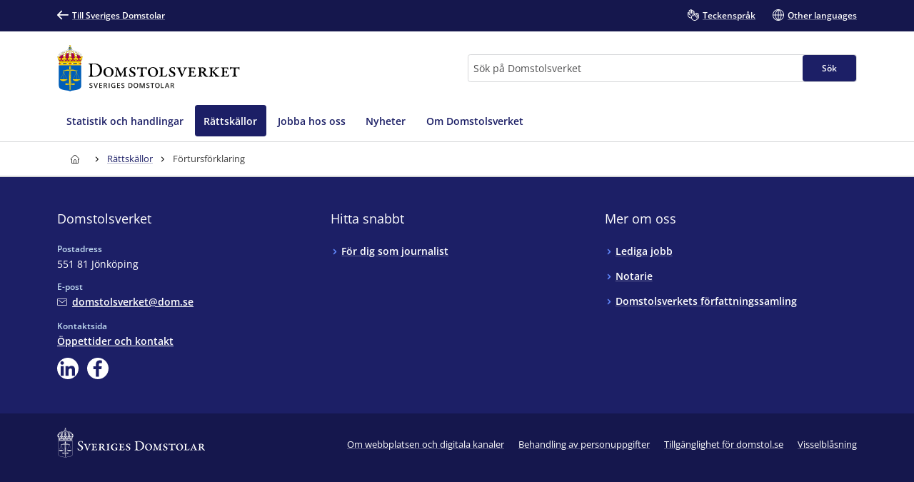

--- FILE ---
content_type: text/html; charset=utf-8
request_url: https://www.domstol.se/domstolsverket/rattskallor/fortursforklaring2/
body_size: 17057
content:


<!DOCTYPE html>
<html lang="sv" prefix="og: http://ogp.me/ns#" data-edit-mode="False" class="is--local">
<head>
    <meta charset="utf-8" />
    <meta http-equiv="X-UA-Compatible" content="IE=edge" />

    <title>F&#xF6;rtursf&#xF6;rklaring - Domstolsverket</title>
        <meta name="description" content="Om en domstol inte handl&#xE4;gger ett m&#xE5;l eller ett &#xE4;rende inom rimlig tid kan den som &#xE4;r part i m&#xE5;let beg&#xE4;ra f&#xF6;rtursf&#xF6;rklaring. Domstolen avg&#xF6;r d&#xE5; om m&#xE5;let ska prioriteras framf&#xF6;r andra m&#xE5;l i domstolen. Listan inneh&#xE5;ller de beslut som enligt domstolarnas bed&#xF6;mning ska ing&#xE5; i sammanst&#xE4;llningen.">

<meta property="og:title" content="F&#xF6;rtursf&#xF6;rklaring" />
<meta property="og:type" content="website" />
<meta property="og:url" content="https://www.domstol.se/domstolsverket/rattskallor/fortursforklaring2/" />
<meta property="og:site_name" content="Domstolsverket" />
<meta property="og:description" content="Om en domstol inte handl&#xE4;gger ett m&#xE5;l eller ett &#xE4;rende inom rimlig tid kan den som &#xE4;r part i m&#xE5;let beg&#xE4;ra f&#xF6;rtursf&#xF6;rklaring. Domstolen avg&#xF6;r d&#xE5; om m&#xE5;let ska prioriteras framf&#xF6;r andra m&#xE5;l i domstolen. Listan inneh&#xE5;ller de beslut som enligt domstolarnas bed&#xF6;mning ska ing&#xE5; i sammanst&#xE4;llningen." /><meta property="og:image" content="/publishedmedia/ef5mnnmar19xve6h62f7/_MGL0617-1.jpg" />    <link rel="apple-touch-icon" sizes="180x180" href="/apple-touch-icon.png">
<link rel="icon" type="image/png" sizes="32x32" href="/favicon-32x32.png">
<link rel="icon" type="image/png" sizes="16x16" href="/favicon-16x16.png">
<link rel="manifest" href="/site.webmanifest">
<link rel="mask-icon" href="/safari-pinned-tab.svg" color="#5bbad5">
<meta name="msapplication-TileColor" content="#1c1f66">
<meta name="msapplication-config" content="/Assets/Images/Favicons/browserconfig.xml">
    <meta name="theme-color" content="#15174d">
    <meta name="viewport" content="width=device-width, initial-scale=1, shrink-to-fit=no">
        <meta name="pageID" content="109022">
<link href="https://www.domstol.se/domstolsverket/rattskallor/fortursforklaring2/" rel="canonical" />    <link rel="stylesheet" href="/Static/main.bundle.css?v=u_EF6C2uJmgvveIMGmDRuYWhN4RMpeFJeJQELeNYoZE" type="text/css" />
<link rel="stylesheet" href="/Static/components.bundle.css?v=JxQxmoL4y7umhy02d4dZ8ZsQ0KLKMYn4vVzOneJt42Y" type="text/css" />

    


     <script>
        var _mtm = window._mtm = window._mtm || [];
        _mtm.push({ 'mtm.startTime': (new Date().getTime()), 'event': 'mtm.Start' });
        var d = document, g = d.createElement('script'), s = d.getElementsByTagName('script')[0];
        g.type = 'text/javascript'; g.async = true; g.src = 'https://analytics.domstol.se/js/container_sugCDlVS.js'; s.parentNode.insertBefore(g, s);
     </script>



    
    

</head>
<body data-wai="3FaO63gTOxB">
    
    
<div id="react_acf98fb8c7db45608752dfff69401429"><link rel="preload" as="image" href="/publishedmedia/2i5byrly8d8ea9uu23e6/Dv_Logo.svg" fetchPriority="high"/><meta property="position" content="0"/><meta property="position" content="1"/><header class="header is-white-bg header--local"><ul><li><a id="skip-link-innehall" class="link navlink-dialog is-white is-primary-bg" href="#Innehåll"><span class="link__label">Innehåll</span></a></li><li><a id="skip-link-navigation" class="link navlink-dialog is-white is-primary-bg" href="#Navigation"><span class="link__label">Navigation</span></a></li><li><a id="skip-link-sokfaltet" class="link navlink-dialog is-white is-primary-bg" href="#Sök"><span class="link__label">Sökfältet</span></a></li></ul><div class="header__desktop"><aside data-testid="TopNav" class="top-nav--local" aria-label="Språkalternativ"><div class="container u-overflow-visible top-nav__container"><div class="top-nav__wrapper top-nav__wrapper--local"><div class="navbar"><a class="link top-nav__link is-white" href="/" data-testid="Link"><span class="link__label"><span class="icon__wrapper link-block__title-icon-toplinkicon is-white-fill rotate-svg" style="height:16px;width:16px" data-testid="Icon" aria-hidden="true"><svg xmlns="http://www.w3.org/2000/svg" fill="currentColor" viewBox="0 0 19 15" width="1em" height="1em"><path d="m15.301 8.715-4.44 4.488c-.423.407-.423 1.06-.025 1.492.41.407 1.062.407 1.46 0l6.396-6.449c.41-.432.41-1.11 0-1.504L12.297.292a1.026 1.026 0 0 0-1.46.026 1.043 1.043 0 0 0 .024 1.48l4.839 4.87H1.014A1.02 1.02 0 0 0 0 7.69c0 .555.459 1.024 1.014 1.024z"></path></svg></span>Till Sveriges Domstolar</span></a></div><ul class="nav"><li class="top-nav__item nav__item" data-testid="OtherLanguages"><a class="link top-nav__link is-white" href="/domstolsverket/teckensprak/" data-testid="Link"><span class="link__label"><span class="icon__wrapper link-block__title-icon-toplinkicon is-white-fill" style="height:16px;width:16px" data-testid="Icon" aria-hidden="true"><svg xmlns="http://www.w3.org/2000/svg" xml:space="preserve" viewBox="0 0 107.7 108" width="1em" height="1em"><path d="M105.1 69.3c-.7-.7-1.5-1.3-2.4-1.7l2.1-2.1c1.7-1.7 2.6-3.9 2.6-6.3s-.9-4.6-2.6-6.3c-.7-.7-1.5-1.3-2.4-1.7 2.7-3.5 2.5-8.5-.7-11.7-1.7-1.7-3.9-2.6-6.3-2.6-1.5 0-3 .4-4.3 1.1q-.6-1.5-1.8-2.7c-3.5-3.5-9.1-3.5-12.6 0l-9.8 9.8q-.6-3.45-3-6.3V23.6c0-4.9-4-8.9-8.9-8.9-1 0-2 .2-2.9.5v-.4c0-4.9-4-8.9-8.9-8.9-1.2 0-2.2.2-3.2.6C39 2.8 35.5 0 31.5 0S24 2.7 23 6.5c-1-.4-2.1-.6-3.2-.6-4.9 0-8.9 4-8.9 8.9v15.3c-2.2-1.5-4.9-2.4-7.8-2.4-1.7 0-3 1.3-3 3v22.1c0 10.8 5.6 20.8 15.1 26.7.8.5 1.7 1 2.6 1.5 4.6 2.3 9.9 3.5 15.5 3.5H35c1.4 5.3 4.2 10.3 8.3 14.3 6.2 6.2 14.4 9.3 22.6 9.3 8.1 0 16.1-3 22.3-9.1l.1-.1.1-.1.1-.1 16.8-16.8c1.7-1.7 2.6-3.9 2.6-6.3s-1.1-4.6-2.8-6.3m-71.9 9.1c-4.6 0-9.1-1-12.8-2.9l-2.1-1.2C10.5 69.5 6 61.6 6 52.7V34.3c2.8 1.2 4.8 4 4.8 7.2v7.9c0 1.7 1.3 3 3 3 4.3 0 7.8 3.5 7.8 7.8 0 1.7 1.3 3 3 3s3-1.3 3-3c0-6.6-4.6-12.1-10.8-13.4v-32c0-1.6 1.3-2.9 2.9-2.9s2.9 1.3 2.9 2.9v23.5c0 1.7 1.3 3 3 3s3-1.3 3-3V8.9c0-1.6 1.3-2.9 2.9-2.9s2.9 1.3 2.9 2.9v29.4c0 1.7 1.3 3 3 3s3-1.3 3-3V14.8c0-1.6 1.3-2.9 2.9-2.9s2.9 1.3 2.9 2.9v23.5c0 1.7 1.3 3 3 3s3-1.3 3-3V23.6c0-1.6 1.3-2.9 2.9-2.9S58 22 58 23.6v15.3L43.1 53.6c-6 6-9.3 14-9.3 22.5 0 .8 0 1.5.1 2.3zm67.6-.8-17 17c-10.1 10-26.4 9.9-36.5-.1-4.9-4.9-7.6-11.4-7.6-18.3s2.7-13.4 7.6-18.3l13-13c1.1 2.8.6 6.1-1.6 8.4l-4.1 4.1-1.5 1.5c-1.2 1.2-1.2 3.1 0 4.2 1.2 1.2 3.1 1.2 4.2 0l5.5-5.5.1-.1 17.8-17.8c1.1-1.1 2.9-1.1 4.1 0 .5.5.8 1.3.8 2 0 .8-.3 1.5-.8 2L67 61.5c-.6.6-.9 1.4-.9 2.1s.3 1.5.9 2.1c1.2 1.2 3.1 1.2 4.2 0l17.9-17.9 4.1-4.1c1.1-1.1 3-1.1 4.1 0 .5.5.8 1.3.8 2 0 .8-.3 1.5-.8 2l-5.1 5.1-16.9 17c-.6.6-.9 1.4-.9 2.1s.3 1.5.9 2.1c1.2 1.2 3.1 1.2 4.2 0l16.9-16.9c1.1-1.1 3-1.1 4.1 0 .5.5.8 1.3.8 2s-.3 1.5-.8 2L83.1 78.7c-1.2 1.2-1.2 3.1 0 4.2 1.2 1.2 3.1 1.2 4.2 0l9.4-9.4c1.1-1.1 3-1.1 4.1 0 .5.5.8 1.3.8 2s-.2 1.5-.8 2.1"></path></svg></span>Teckenspråk</span></a></li><li class="top-nav__item nav__item" data-testid="OtherLanguages"><a class="link top-nav__link is-white" href="/domstolsverket/other-languages/" data-testid="Link" lang="en"><span class="link__label"><span class="icon__wrapper link-block__title-icon-toplinkicon is-white-fill" style="height:16px;width:16px" data-testid="Icon" aria-hidden="true"><svg xmlns="http://www.w3.org/2000/svg" xml:space="preserve" viewBox="0 0 108 108" width="1em" height="1em"><path d="M108 54c0-29.8-24.2-54-54-54S0 24.2 0 54s24.2 54 54 54 54-24.2 54-54m-6.1-3H84.4c-.9-22-12-36.3-20.2-43.9 20.7 4.5 36.4 22.3 37.7 43.9M51 8.8V51H29.6C30.7 28 43.9 14.5 51 8.8M51 57v42.2C43.9 93.5 30.7 80 29.6 57zm6 42.2V57h21.4C77.3 80 64.1 93.5 57 99.2M57 51V8.8C64.1 14.5 77.3 28 78.4 51zM43.8 7.1C35.6 14.7 24.5 29 23.6 51H6.1c1.3-21.6 17-39.4 37.7-43.9M6.1 57h17.5c.9 22 12 36.3 20.2 43.9C23.1 96.4 7.4 78.6 6.1 57m58.1 43.9C72.4 93.3 83.5 79 84.4 57h17.5c-1.3 21.6-17 39.4-37.7 43.9"></path></svg></span>Other languages</span></a></li></ul></div></div></aside><div data-testid="MidNav" class="mid-nav--local"><div class="container u-overflow-visible"><div class="mid-nav__wrapper"><div class="mid-nav__logo-wrapper u-mr-auto"><div class="mid-nav__logo"><a class="logo--local" href="/domstolsverket/" aria-label="Till startsidan för Domstolsverket" data-testid="Logo"><img class="logo__img rs_skip" loading="eager" width="234" height="59" src="/publishedmedia/2i5byrly8d8ea9uu23e6/Dv_Logo.svg" alt="Domstolsverket" fetchPriority="high"/></a></div></div><div class="mid-nav__search-wrapper"><form class="search search--mainSearch" role="search"><label class="u-sr-only" for="Sök">Sök</label><input id="Sök" type="search" class="search__input " placeholder="Sök på Domstolsverket" data-testid="SearchBoxDesktop" value=""/><button class="button search__button button--primary" data-testid="SearchButtonDesktop" type="submit"><span class="button__title">Sök </span></button></form></div></div></div></div><nav data-testid="MainNav" id="Navigation" class="main-nav--local" aria-label="Huvudmeny"><div class="container"><div class="main-nav__wrapper"><div class="main-nav__menu"><ul class="main-nav__list"><li class="main-nav__item"><a class="main-nav__link " href="/domstolsverket/statistik-och-handlingar/"><span>Statistik och handlingar</span></a></li><li class="main-nav__item"><a class="main-nav__link--active is-primary-bg " href="/domstolsverket/rattskallor/"><span>Rättskällor</span></a></li><li class="main-nav__item"><a class="main-nav__link " href="/domstolsverket/jobba-hos-oss/"><span>Jobba hos oss</span></a></li><li class="main-nav__item"><a class="main-nav__link " href="/domstolsverket/nyheter/"><span>Nyheter</span></a></li><li class="main-nav__item"><a class="main-nav__link " href="/domstolsverket/om-domstolsverket/"><span>Om Domstolsverket</span></a></li></ul></div></div></div></nav></div><div class="header__mobile--local"><div class="header__mobile-menu--local"><div id="set-height" style="max-height:none;transition:max-height 0.25s ease-in-out 0s;padding:0px 0px 2px"><div class="mobile-nav " data-testid="MobileNav"><button class="button mobile-nav__button is-white-bg" data-testid="MobileSearchButton" aria-label="Expandera Sök" title="Sök"><span class="button__content"><span class="button__icon u-mr-tiny"><span class="icon__wrapper" style="height:17px;width:17px" data-testid="Icon" aria-hidden="true"><svg xmlns="http://www.w3.org/2000/svg" xml:space="preserve" viewBox="0 0 108 108" width="1em" height="1em"><path d="M104.8 89.2 71.5 55.9C74.4 50.6 76 44.5 76 38 76 17 59 0 38 0S0 17 0 38s17 38 38 38c6.5 0 12.6-1.6 17.9-4.5l33.3 33.3c2.1 2.1 5 3.2 7.8 3.2s5.6-1.1 7.8-3.2c4.3-4.3 4.3-11.3 0-15.6M6 38C6 20.4 20.4 6 38 6s32 14.4 32 32-14.4 32-32 32S6 55.6 6 38m94.5 62.5c-1.9 2-5.1 1.9-7.1 0L61.1 68.2c2.7-2 5-4.4 7.1-7.1l32.4 32.4c.9.9 1.5 2.2 1.5 3.5s-.6 2.6-1.6 3.5"></path></svg></span></span> <span class="button__title--arrow-down">Sök</span></span></button><button class="button mobile-nav__button is-white-bg" data-testid="MobileMenuButton" aria-label="Minimera Meny" title="Meny"><span class="button__content"><span class="button__icon u-mr-tiny"><span class="icon__wrapper" style="height:17px;width:17px" data-testid="Icon" aria-hidden="true"><svg xmlns="http://www.w3.org/2000/svg" xml:space="preserve" viewBox="0 0 108 80" width="1em" height="1em"><path d="M3 6h102c1.7 0 3-1.3 3-3s-1.3-3-3-3H3C1.3 0 0 1.3 0 3s1.3 3 3 3M105 74H3c-1.7 0-3 1.3-3 3s1.3 3 3 3h102c1.7 0 3-1.3 3-3s-1.3-3-3-3M105 37H3c-1.7 0-3 1.3-3 3s1.3 3 3 3h102c1.7 0 3-1.3 3-3s-1.3-3-3-3"></path></svg></span></span> <span class="button__title--arrow-down">Meny</span></span></button></div><div class="main-nav__search main-nav__search--closed is-lightgrey-bg"></div><nav aria-label="Mobilmeny" class="mobile-nav__menu "><a title="Hem" class="main-nav__link " href="/domstolsverket/"><span>Hem</span></a><a class="main-nav__link " href="/domstolsverket/statistik-och-handlingar/"><span>Statistik och handlingar</span></a><a class="main-nav__link--active is-primary-bg " href="/domstolsverket/rattskallor/"><span>Rättskällor</span></a><a class="main-nav__link " href="/domstolsverket/jobba-hos-oss/"><span>Jobba hos oss</span></a><a class="main-nav__link " href="/domstolsverket/nyheter/"><span>Nyheter</span></a><a class="main-nav__link " href="/domstolsverket/om-domstolsverket/"><span>Om Domstolsverket</span></a></nav></div></div></div></header></div><div id="react_7e185bdccd4c441a8b47efafd7015c53"><div class="breadcrumbs breadcrumbs--local"><div class="container"><nav aria-label="Brödsmulor" class="breadcrumbs__nav u-auto-right" data-testid="Breadcrumbs"><ol class="breadcrumbs__list" data-testid="BreadcrumbsList"><li class="breadcrumbs__level" data-testid="BreadcrumbsListItem"><a class="breadcrumbs__link" data-testid="BreadcrumbsHomeLink" aria-label="Till startsidan för Domstolsverket" title="Till startsidan för Domstolsverket" href="/domstolsverket/"><span class="icon__wrapper breadcrumbs__homeicon is-navy-fill" style="height:12px;width:14px" data-testid="Icon" aria-hidden="true"><svg xmlns="http://www.w3.org/2000/svg" xml:space="preserve" viewBox="0 0 108 108" width="1em" height="1em"><path d="M107.1 44 67.8 5.7C64.1 2 59.2 0 54 0S43.9 2 40.2 5.7L.9 44q-.9.9-.9 2.1V56c0 1.7 1.3 3 3 3h7v40.1c0 4.9 4 8.9 8.9 8.9h70.2c4.9 0 8.9-4 8.9-8.9V59h7c1.7 0 3-1.3 3-3v-9.8c0-.9-.3-1.6-.9-2.2M64 102H45V72.2c0-5.4 4.2-9.9 9.3-9.9 2.5 0 5 .9 6.8 2.7s2.8 4.2 2.8 6.8V102zm38-49h-7c-1.7 0-3 1.3-3 3v43.1c0 1.6-1.3 2.9-2.9 2.9H70V71.8c0-4.2-1.6-8.1-4.6-11s-7-4.5-11.1-4.5c-8.5.1-15.3 7.3-15.3 15.9V102H18.9c-1.6 0-2.9-1.3-2.9-2.9V56c0-1.7-1.3-3-3-3H6v-5.6L44.4 10c2.6-2.6 6-4 9.6-4s7 1.4 9.6 4L102 47.4z"></path></svg></span></a><div class="breadcrumbs__caret"><span class="icon__wrapper is-navy-fill" style="height:14px;width:14px" data-testid="Icon" aria-hidden="true"><svg xmlns="http://www.w3.org/2000/svg" width="1em" height="1em" viewBox="0 0 5 16"><path d="M.168 11.045a.55.55 0 0 0 0 .793.546.546 0 0 0 .778 0l3.501-3.454a.55.55 0 0 0 0-.793L.946 4.16c-.209-.224-.561-.208-.778.008a.55.55 0 0 0 0 .794l3.085 3.029z"></path></svg></span></div></li><li class="breadcrumbs__level" data-testid="BreadcrumbsListItem"><a class="breadcrumbs__link is-navy" href="/domstolsverket/rattskallor/" title="Rättskällor"><span>Rättskällor</span></a><div class="breadcrumbs__caret"><span class="icon__wrapper is-navy-fill" style="height:14px;width:14px" data-testid="Icon" aria-hidden="true"><svg xmlns="http://www.w3.org/2000/svg" width="1em" height="1em" viewBox="0 0 5 16"><path d="M.168 11.045a.55.55 0 0 0 0 .793.546.546 0 0 0 .778 0l3.501-3.454a.55.55 0 0 0 0-.793L.946 4.16c-.209-.224-.561-.208-.778.008a.55.55 0 0 0 0 .794l3.085 3.029z"></path></svg></span></div></li><li class="breadcrumbs__level" data-testid="BreadcrumbsListItem"><span class="breadcrumbs__level--current is-navy" data-testid="BreadcrumbsCurrent" aria-current="page" title="Förtursförklaring">Förtursförklaring</span></li></ol></nav></div></div></div>    <main class="theme--Standard">
        <div id="react_a08e7aa7b20f4ef3ab2e1662b9a62b34"><div class="simple-list container--fluid u-overflow-visible" data-testid="SidepanelPage"><article class="container__content--header u-mt-large u-mb-medium" id="article"><div class="page-header" id="Innehåll"><div class="page-header__title-wrapper"><h1 class="page-header__title u-huge " data-testid="Title">Beslut om förtursförklaring i domstol</h1></div><p class="page-header__introduction u-ingress " data-testid="Introduction">Om en domstol inte handlägger ett mål eller ett ärende inom rimlig tid kan den som är part i målet begära förtursförklaring. Domstolen avgör då om målet ska prioriteras framför andra mål i domstolen. Listan innehåller de beslut som enligt domstolarnas bedömning ska ingå i sammanställningen.</p></div></article><div class="container__content u-page-content" id="Innehåll"><div style="position:relative" class="search-page-content u-page-content is-white-bg u-mb-humongous" data-testid="SearchResultContainer"><div class="loader"><div class="loader--primary"></div><span class="loader__text is-primary">Laddar...</span></div></div></div><div class="grid__item u-px-none u-mb-none container__sidebar"><div class="u-mb-none u-pl-none"><div class="sidepanel" data-testid="SidePanel"><section class="sidepanel-section"><div class="sidepanel-section__inner"><form class="search search" role="search"><label class="u-sr-only" for="ScopedSearchBox">Sök</label><input id="ScopedSearchBox" type="search" class="search__input " placeholder="Sök inom &quot;Förtursförklaring&quot;" data-testid="SearchBox" value=""/><button class="button search__button " data-testid="SearchButton" type="submit"><span class="button__title">Sök </span></button></form></div></section><section class="sidepanel-section filter" aria-labelledby=""><div class="sidepanel-section__inner"><h2 class="sidepanel-section__title u-heading--small hide-in-mobile" id="">Filtrering</h2><div data-testid="ExpandableBlock" class="expandable-card expandable-block article__block expandable-block--closed u-my-none expand-on--large"><div class="show-more__title__block" data-testid="HeadingSelector"><button id="button-" type="button" data-testid="ShowMoreButton" class="button--link show-more__head null" aria-controls="content-" aria-expanded="false"><div class="button__content"><div class="show-more__indent"><div class="show-more__icon"><span class="icon__wrapper" style="height:16px;width:16px" data-testid="Icon" aria-hidden="true"><svg xmlns="http://www.w3.org/2000/svg" viewBox="0 0 20 20" width="1em" height="1em"><path d="M17 10a1 1 0 0 1-1 1h-5v5a1 1 0 1 1-2 0v-5H4a1 1 0 1 1 0-2h5V4a1 1 0 1 1 2 0v5h5a1 1 0 0 1 1 1"></path></svg></span></div></div><span class="u-sr-only">Visa mer</span><span class="show-more__title-area">Filtrering</span></div></button></div><div class="expandable-block__wrapper"><div id="content-" data-testid="ExpandableBlockContent" class="expandable-block__inner" aria-hidden="true" aria-labelledby="button-"><div class="expandable-block__content"><div class="filterdropdown" data-testid="FilterDropdown"><div class="dropdown"><div id="ÅrFilter_dropdown" class="dropdown__multi react-dropdown-tree-select"><div class="dropdown"><a class="dropdown-trigger arrow bottom" id="ÅrFilter_dropdown_trigger" role="button" tabindex="0" aria-haspopup="tree" aria-expanded="false" aria-label="År"><ul class="tag-list"><li class="tag-item"><input type="text" class="search" placeholder="År" aria-autocomplete="list" aria-label="År"/></li></ul></a></div></div></div></div></div></div></div></div></div></section></div></div></div></div></div>
    </main>
<div id="react_5c97d251881b477783b9d9762cff74b9"><footer id="footer" class="footer footer--local"><div class="container"><div class="grid u-pt-large u-pb-none"><div class="grid__item-4--medium grid__item-12--small"><div class="expandable-list__title"><h2 class="u-heading--small">Domstolsverket</h2></div><div class="footer-contact"><div class="u-mb-small"><div class="preheading--small"><span class="preheading__title is-white">Postadress</span></div><span>551 81 Jönköping</span></div><div class="u-mb-small"><div class="preheading--small"><span class="preheading__title is-white">E-post</span></div><a class="link person-information__link" href="mailto:domstolsverket@dom.se" aria-label="Mejla Domstolsverket" data-testid="MailLink"><span class="link__label"><span class="icon__wrapper u-inline link__icon u-mr-tiny u-mb-mini" style="height:14px;width:14px" data-testid="Icon" aria-hidden="true"><svg xmlns="http://www.w3.org/2000/svg" xml:space="preserve" viewBox="0 0 108 75" width="1em" height="1em"><path d="M99 0H9C4 0 0 4 0 9v57c0 5 4 9 9 9h90c5 0 9-4 9-9V9c0-5-4-9-9-9m3 66c0 1.7-1.3 3-3 3H9c-1.7 0-3-1.3-3-3V9c0-1.7 1.3-3 3-3h90c1.7 0 3 1.3 3 3z"></path><path d="M87.2 15.6 54 41.2 19.8 15.6c-1.3-1-3.2-.7-4.2.6s-.7 3.2.6 4.2l36 27c.5.4 1.2.6 1.8.6s1.3-.2 1.8-.6l35-27c1.3-1 1.6-2.9.5-4.2-.9-1.3-2.8-1.6-4.1-.6"></path></svg></span>domstolsverket@dom.se</span></a></div><div class="u-mb-small"><div class="preheading--small"><span class="preheading__title is-white">Kontaktsida</span></div><a class="link" href="/domstolsverket/oppettider-och-kontakt/" data-testid="Link"><span class="link__label">Öppettider och kontakt</span></a></div><div class="u-mb-small"><ul><li class="footer__social-icon"><a title="Domstolsverket på Linkedin" href="https://www.linkedin.com/company/domstolsverket" target="_blank" rel="noreferrer" class="social-icon__button" style="fill:#fff" data-testid="SocialIcon"><span class="icon__wrapper" style="height:30px;width:30px" data-testid="Icon" aria-hidden="true"><svg xmlns="http://www.w3.org/2000/svg" xml:space="preserve" viewBox="0 0 128 128" width="1em" height="1em"><path d="M64 0C28.7 0 0 28.7 0 64s28.7 64 64 64 64-28.7 64-64S99.3 0 64 0M39.1 108H20.9V49.7H39V108zM30 41.7c-5.8 0-10.5-4.7-10.5-10.5S24.2 20.7 30 20.7s10.5 4.7 10.5 10.5S35.8 41.7 30 41.7m77 66.3H88.9V79.6c0-6.8-.1-15.5-9.4-15.5-9.4 0-10.9 7.4-10.9 15V108H50.5V49.7h17.4v8h.2c2.4-4.6 8.3-9.4 17.2-9.4 18.4 0 21.8 12.1 21.8 27.8V108z"></path></svg></span></a></li><li class="footer__social-icon"><a title="Domstolsverket på Facebook" href="https://facebook.com/domstolsverket/" target="_blank" rel="noreferrer" class="social-icon__button" style="fill:#fff" data-testid="SocialIcon"><span class="icon__wrapper" style="height:30px;width:30px" data-testid="Icon" aria-hidden="true"><svg xmlns="http://www.w3.org/2000/svg" xml:space="preserve" viewBox="0 0 128 128" width="1em" height="1em"><path d="M64 0C28.7 0 0 28.7 0 64s28.7 64 64 64 64-28.7 64-64S99.3 0 64 0m24.2 31.5h-9.1c-7.2 0-8.6 3.4-8.6 8.4V51h17.2l-2.2 17.4H70.6v44.3h-18V68.3H37.8V51h14.9V38.2c0-14.8 9-22.9 22.3-22.9 6.3 0 11.8.5 13.4.7v15.5z"></path></svg></span></a></li></ul></div></div></div><div class="grid__item-4--medium grid__item-12--small"><div class="expandable-list" data-testid="ExpandableList"><div class="expandable-list__title"><h2 class="is-null u-heading--small">Hitta snabbt</h2></div><div class="expandable-list__section"><ul class="expandable-list__list"><li class="expandable-list__item u-linklist__item"><a class="link is-white expandable-list__link is-null" href="/domstolsverket/om-sveriges-domstolar/for-dig-som-journalist/" data-testid="Link"><span class="link__label">För dig som journalist</span></a></li></ul></div></div></div><div class="grid__item-4--medium grid__item-12--small"><div class="expandable-list" data-testid="ExpandableList"><div class="expandable-list__title"><h2 class="is-null u-heading--small">Mer om oss</h2></div><div class="expandable-list__section"><ul class="expandable-list__list"><li class="expandable-list__item u-linklist__item"><a class="link is-white expandable-list__link is-null" href="/domstolsverket/jobba-hos-oss/lediga-jobb/" data-testid="Link"><span class="link__label">Lediga jobb</span></a></li><li class="expandable-list__item u-linklist__item"><a class="link is-white expandable-list__link is-null" href="/domstolsverket/jobba-hos-oss/notarie/" target="_blank" data-testid="Link"><span class="link__label">Notarie</span></a></li><li class="expandable-list__item u-linklist__item"><a class="link is-white expandable-list__link is-null" href="/domstolsverket/rattskallor/domstolsverketsforfattningssamling/" data-testid="Link"><span class="link__label">Domstolsverkets författningssamling</span></a></li></ul></div></div></div></div></div><div class="u-py-medium subfooter"><div class="container footer-bottom footer-bottom--local"><div class="footer-bottom__logo"><div class="logo" data-testid="Logo"><img class="logo__img rs_skip" loading="lazy" width="337" height="68" src="/assets/images/logos/logo-white.svg" alt="Sveriges Domstolar"/></div></div><ul><li><a class="link is-white" href="/domstolsverket/om-webbplatsen-och-digitala-kanaler/" data-testid="Link"><span class="link__label">Om webbplatsen och digitala kanaler</span></a></li><li><a class="link is-white" href="/domstolsverket/behandling-av-personuppgifter/" data-testid="Link"><span class="link__label">Behandling av personuppgifter</span></a></li><li><a class="link is-white" href="/domstolsverket/om-webbplatsen-och-digitala-kanaler/tillganglighet-for-domstol-se/" data-testid="Link"><span class="link__label">Tillgänglighet för domstol.se</span></a></li><li><a class="link is-white" href="/domstolsverket/visselblasning/" data-testid="Link"><span class="link__label">Visselblåsning</span></a></li></ul></div></div></footer></div>    <div id="react_c54de5fb6a2a4bc997e2b744432aac1d"></div>
    <div id="react_44dcc68e44c94a7e8a236e9f7915168b"></div>
    
<script>window.pageSettings = {"siteLanguage":"sv","theme":"standard","isLocal":true,"pageLanguage":"sv","sentry":null};</script>
<script>var resources = { sv : {
  "translation": {
    "common": {
      "klickaForAttForstoraBild": "Klicka för att förstora bild",
      "huvudmeny": "Huvudmeny",
      "mobilMeny": "Mobilmeny",
      "navigation": "Navigation",
      "toppMeny": "Toppmeny",
      "lankTillStartsida": "Till startsidan",
      "sprakAlternativ": "Språkalternativ",
      "verktygsMeny": "Verktygsmeny",
      "meny": "Meny",
      "tillToppen": "Till toppen",
      "brodsmulor": "Brödsmulor",
      "kontakt": "Kontakt",
      "stang": "Stäng",
      "ansokan": "Ansökan",
      "faq": "Frågor och svar",
      "amnen": "Ämnen",
      "och": "och",
      "merInformation": "Mer information",
      "taBort": "Ta bort",
      "lankTillMyndighetStartsida": "Till startsidan för {{domstol}}",
      "logotyp": "logotyp",
      "information": "Information",
      "laddar": "Laddar...",
      "vid": "vid",
      "valj": "Välj...",
      "innehall": "Innehåll",
      "med": "med",
      "hem": "Hem",
      "okantFelUppstod": "",
      "ingenValTillgangliga": "Inga val tillgängliga",
      "tillSverigesDomstolar": "Till Sveriges Domstolar"
    },
    "search": {
      "sokfaltet": "Sökfältet",
      "valjAdress": "Välj adress...",
      "visarXavY": "Visar {{x}} av totalt {{y}}",
      "sokInom": "Sök inom",
      "rensaSokstrang": "Rensa söksträng",
      "rensaFiltrering": "Rensa filtrering",
      "filtrering": "filtrering",
      "visaMindre": "Visa mindre",
      "resultatFiltreringJob_plural": "Resultat av filtrering visar {{x}} lediga jobb av totalt {{y}}",
      "allaResultat": "Alla resultat",
      "sokning": "sökning",
      "valjSortering": "Välj sorteringsordning...",
      "bestBet": "Rekommenderad länk",
      "datum": "Datum",
      "storkundsPostnummerRubrik": "Ingen träff för det angivna postnumret",
      "visaSok": "visa sökfältet",
      "till": "Till",
      "datumTill": "Datum till",
      "postnrsokning": "postnummersökning",
      "sokPaDomstol": "Sök på {{searchOnPage}}",
      "sokPaGavTraff": "Din {{sokTyp}} på {{sokString}} gav {{x}} träff.",
      "resultatFiltreringJob": "Resultat av filtrering visar {{x}} ledigt jobb av totalt {{y}}",
      "garEjAttVisa": "Just nu går detta inte att visa, försök igen senare.",
      "postnrGavIngenTraff": "Inga träffar för postnumret {{postnr}} kunde hittas.",
      "valjDomstol": "Välj domstol...",
      "sokGavTraff": "Din sökning gav {{x}} träff.",
      "datumFran": "Datum från",
      "visaMer": "Visa mer",
      "resultatAv": "Resultat av ",
      "fran": "Från",
      "visarXavYmedZ": "Visar {{x}} av {{y}} {{z}}",
      "sokningGavTraff_plural": "Din sökning gav {{x}} träffar.",
      "rensaSokstrangen": "Rensa söksträngen",
      "sokGavIngenTraff": "Din {{sokTyp}} gav tyvärr ingen träff.",
      "allaX": "Visa {{x}} {{y}}",
      "storkundsPostnummerBrodtext": "<p>Postnumret du sökte på är ett storkundspostnummer och kan därför inte användas för att hitta rätt domstol.\r\nStorkundspostnummer är inte kopplade till en geografisk plats, utan till en specifik mottagare, till exempel ett företag, en myndighet eller en organisation som får stora mängder post.</p>\r\n<a class=\"link\" href=\"/funktioner/storkundspostnummer/\">Läs mer om storkundspostnummer</a>",
      "sok": "Sök",
      "sokPaGavTraff_plural": "Din {{sokTyp}} på {{sokString}} gav {{x}} träffar.",
      "valjAdressHjalp": "För att kunna svara på vilken domstol postnumret tillhör, var vänlig välj adress i listan."
    },
    "mail": {
      "felSpecialTeckenStodsEj": "Specialtecken som åäö (UTF8) stödjs inte av vårat e-postsystem. Prova igen med en annan e-post.",
      "felAvsandareMottagareGodtasInte": "Godtog inte angiven e-post. Prova igen med en annan e-post.",
      "felAvsandareMottagareHittadesInte": "Kunde inte skicka från/till angiven e-post. Verifiera att du har angivit rätt e-post."
    },
    "ordinances": {
      "validAnnulled": "Gällande/Upphävd",
      "aboutOrdinance": "Om författningen",
      "ordinance": "Grundförfattning",
      "errorMessage": "Otillåtet antal grundförfattningar eller allmänna råd",
      "ordinanceCollection": "Domstolsverkets författningssamling",
      "annulledBy": "Upphävd genom",
      "valid": "Gällande",
      "authority": "Myndighet",
      "generalAdvice": "Allmänna råd",
      "subject": "Ämne",
      "consolidatedOrdinance": "Konsoliderad version",
      "keywords": "Nyckelord",
      "and": " samt ",
      "authorization": "Bemyndigande",
      "validFrom": "Träder i kraft: ",
      "publisher": "Ansvarig utgivare",
      "substitutedBy": "Ersatt av",
      "annulled": "Upphävd",
      "amendment": "Ändringsföreskrifter"
    },
    "blocks": {
      "kontaktViaSakerEpost": "Kontakta oss via säker e-post",
      "forstora": "Förstora",
      "ar": "År",
      "minimera": "Minimera",
      "ordning": "Ordning",
      "merInformation": "Öppettider och kontakt",
      "skickaHandlingar": "Skicka handlingar digitalt",
      "lamnaInHandlingar": "Skicka handlingar utan signering",
      "visaIFullskarm": "Visa bild i fullskärm",
      "faktaruta": "Fakta",
      "bifogadeFiler": "Bifogade filer",
      "expandera": "Expandera",
      "hittaSnabbt": "Hitta snabbt",
      "hittaSnabbtHjalp": "Samling av länkar för snabbnavigering på domstol.se",
      "filtrering": "Filtrering",
      "tillbakaTillListan": "Tillbaka till listan"
    },
    "cookies": {
      "cookieInfoPolicy": "Databehandlingspolicy",
      "cookieInfoReason": "Ändamål",
      "videoCookieInfoText": "YouTube samlar in personlig information och spårar ditt tittarbeteende. Vi laddar bara in videon om du tillåter det.",
      "videoCookieAcceptBtnText": "Tillåt innehåll från YouTube",
      "cookieInfoResponsible": "Databehandlingsansvarig",
      "allCookiesBtnText": "Acceptera alla cookies",
      "cookieInfoExpires": "Upphör",
      "neccessaryCookiesBtnText": "Acceptera nödvändiga cookies",
      "cookieInfoIssuer": "Utfärdare",
      "cookieInfoName": "Namn"
    },
    "jobs": {
      "allaLedigaAnstallningar": "Alla lediga jobb",
      "ort": "Ort",
      "allaLedigaPraktikplatser": "Alla lediga praktikplatser",
      "annonsenKundeInteVisasBeskrivning": "Testa att ladda om sidan. Alternativt kan du gå tillbaka till lediga jobb.",
      "annonsenKundeInteVisasTitel": "Annonsen kunde inte visas",
      "anstallningsform": "Anställningsform",
      "ledigaAnstallningar": "Lediga jobb",
      "allaLedigaJobb": "Alla lediga jobb",
      "yrke": "Yrke"
    },
    "address": {
      "presskontaktTelefon": "Presskontakt telefon",
      "telefon": "Telefon",
      "epost": "E-post",
      "webbplats": "Webbplats",
      "vilkenDomstolTillhorJag": "Vilken domstol tillhör jag?",
      "postnummer": "postnummer",
      "besoksadress": "Besöksadress",
      "ring": "Ring",
      "presskontaktEpost": "Presskontakt E-post",
      "postadress": "Postadress",
      "sokPaPostnummer": "Sök på postnummer",
      "mejla": "Mejla"
    },
    "interruption": {
      "atgardat": "Åtgärdat",
      "berordDomstol_plural": "Berörda domstolar",
      "berordDomstol": "Berörd domstol",
      "atgrdat": "Åtgärdat",
      "rapportor": "Rapportör",
      "ingaAvbrott": "Just nu finns det inga avbrott."
    },
    "news": {
      "bestallDomViaMailLabel": "Beställ avgörandet via e-postadressen",
      "nyhetstyp": "Nyhetstyp",
      "bestallDomTitle": "Beställ avgörande",
      "nyheter": "Nyheter",
      "publiceradAv": "Publicerad {{date}} av ",
      "bestallDomViaTelefonLabel": "Beställ avgörandet via telefon",
      "allaNyheter": "Alla nyheter",
      "dombestallningLankTitlePrefix": "Beställning av avgörande: "
    },
    "decision": {
      "avgoranden": "avgöranden",
      "lagrum": "Lagrum",
      "malnummer": "Målnummer",
      "rattsfall": "Rättsfall",
      "relateradeNyheter": "Relaterade nyheter",
      "alla": "Alla",
      "omAvgorandet": "Om avgörandet",
      "och": "och",
      "sokord": "Sökord",
      "maltyp": "Måltyp",
      "benamning": "Benämning",
      "beslutsdatum": "Beslutsdatum"
    },
    "statusCodeInfo": {
      "content401": "Tyvärr saknar du åtkomst till sidan/funktionen.",
      "content400": "Tyvärr var det en ogiltig begäran. Din begäran kunde inte förstås av servern.",
      "title403": "Oj! Tyvärr har du inte tillåtelse att komma åt sidan/funktionen.",
      "contentCatchAll": "Ett okänt fel uppstod vid laddning av sida.",
      "title400": "Oj! Tyvärr din begäran kunde inte förstås av servern.",
      "content403": "Tyvärr saknar du behörighet till sidan/funktionen.",
      "title401": "Oj! Tyvärr har du inte åtkomst till sidan/funktionen.",
      "titleCatchAll": "Oj! Något gick tyvärr fel.",
      "goBackToPreviousPage": "Gå tillbaka till sidan du kom från genom att klicka på webbläsarens tillbaka-knapp.",
      "tryAgainAndContactUsRecurringErrors": "Testa gärna igen och hör gärna av er till oss vid återkommande fel."
    },
    "dynamicContent": {
      "allaXTyp": "Alla {{totalCount}} {{type}}",
      "allaTyp": "Alla {{type}}",
      "visarXavY": "Visar {{count}} av {{totalCount}} {{type}}"
    },
    "virusCheck": {
      "error": "Något gick fel vid uppladdningen.",
      "viruskontroll": "Filerna genomsöks efter skadlig kod. Det kan ta upp till flera minuter.",
      "passwordProtected": "Filer får inte vara lösenordsskyddade.",
      "statusOk": "Fil godkänd.",
      "statusNotOk": "Fil ej godkänd.",
      "statusChecking": "Kontrollerar fil...",
      "viruskontrollKlar": "Genomsökning efter skadlig kod klar."
    },
    "aI": {
      "heading": "Andra besöker även",
      "disclaimer": "Länkarna ovan genereras automatiskt med AI och är inte manuellt granskade. Vi strävar efter relevans, men felaktiga eller oväntade förslag kan förekomma."
    },
    "social": {
      "socialmedialank": "{{owner}} på {{network}}"
    },
    "pages": {
      "publicerad": "Publicerad",
      "hittaPaSidan": "Hitta på sidan",
      "uppdaterad": "Uppdaterad",
      "sidanFinnsPaSprak": "Other languages",
      "lyssna": "Lyssna",
      "relateratInnehall": "Relaterat innehåll",
      "lyssnaPaSidan": "Lyssna på sidan",
      "bifogadeFiler": "Bifogade filer",
      "sidanEjOversatt": "Den här sidan är ännu ej översatt."
    },
    "rss": {
      "sidor": "sidor",
      "anstallningar": "anställningar",
      "prenumerera": "Prenumerera",
      "prenumereraMedRss": "Prenumerera med RSS"
    },
    "error": {
      "subErrorPageTitle": "Error!"
    }
  }
}}</script>
<script src="/Static/polyfills.bundle.js?v=hTnwIq6pULSD0EeYEOWVyHFiK917H9-evGDsYW3l_1g" nomodule></script>
<script src="/Static/react.bundle.js?v=75GyOq1BD223aJFJ1B4nH7UXu1BY_zb_acvgfX36sVE"></script>
<script src="/Static/vendors.bundle.js?v=LmPy2dmN4YwTmXKk5b74bh-yfr00VpkVhKRAjxGuIi4"></script>
<script src="/Static/assets.bundle.js?v=60Rz_Rs4KJlZle9ttzahIRHR6Ae4Mz6_eQ9iZZxXNzA"></script>
<script src="/Static/main.bundle.js?v=9bXq7QagvRZF4PSJar2UInoGKDqYcxos2f_9kLlh80U"></script>
<script src="/Static/components.bundle.js?v=ZfWakuSIGempGbxG2lZrZ6YhbFCqgi3EoZuaWUSAP74"></script>


    
    <script>ReactDOMClient.hydrateRoot(react_a08e7aa7b20f4ef3ab2e1662b9a62b34, React.createElement(Components.RootSearchPage,{"rootId":109022,"searchPageId":1074,"title":"Beslut om förtursförklaring i domstol","introduction":"Om en domstol inte handlägger ett mål eller ett ärende inom rimlig tid kan den som är part i målet begära förtursförklaring. Domstolen avgör då om målet ska prioriteras framför andra mål i domstolen. Listan innehåller de beslut som enligt domstolarnas bedömning ska ingå i sammanställningen.","content":"","searchHelpText":"","zeroHitsHelpSearch":"","zeroHitsHelpZipSearch":"\u003cp\u003eKontrollera att du har angett ett giltigt postnummer.\u003c/p\u003e","refineHelpZipSearch":"\u003cp\u003eDu beh&ouml;ver v&auml;lja en adress i f&auml;ltet vid s&ouml;k/filtrering.\u003c/p\u003e","searchPlaceholder":"Sök inom \"Förtursförklaring\"","searchQuery":{"query":"","isZip":false},"searchScope":"list","searchFacets":[{"id":"year","name":"År","type":"list","isRefinedResult":false,"facets":[{"id":"2013","name":"2013","value":"2013","count":0,"parentId":0,"selected":false,"children":null},{"id":"2012","name":"2012","value":"2012","count":0,"parentId":0,"selected":false,"children":null},{"id":"2011","name":"2011","value":"2011","count":0,"parentId":0,"selected":false,"children":null},{"id":"2010","name":"2010","value":"2010","count":0,"parentId":0,"selected":false,"children":null}],"updateListOnSearch":false}],"searchSortModes":[],"showSearchFilters":true,"searchFilterString":"","searchSortModeString":"","selectedSearchSortMode":"index","searchOnInit":true,"rssInfoPageLink":{"fileSize":null,"fullTitle":null,"preamble":"Webbplatsen är framtagen av Domstolsverket. Den består både av gemensamma sidor för hela Sveriges Domstolar, och av lokala sidor som är unika för respektive domstol eller myndighet. ","topNode":"none","articleType":"information","active":false,"id":130897,"title":"Så prenumererar du","url":"/domstolsverket/om-webbplatsen-och-digitala-kanaler/sa-anvander-du-webbplatsen/","target":null,"contentLanguage":null,"linkType":"standard","label":null},"detectZipCode":false,"layoutRootId":0,"showRssPanel":false,"searchResultHeading":"Alla resultat","take":null,"className":null}));ReactDOMClient.hydrateRoot(react_acf98fb8c7db45608752dfff69401429, React.createElement(Components.Header,{"logotype":{"url":"/publishedmedia/2i5byrly8d8ea9uu23e6/Dv_Logo.svg","alt":"Domstolsverket","width":234,"height":59,"label":null,"lightboxAllowed":false,"portraitViewOn":false,"sources":null},"title":null,"logoLinkUrl":"/domstolsverket/","mainMenu":[{"fileSize":null,"fullTitle":null,"preamble":null,"topNode":"organizationPage","articleType":"landing","active":false,"id":14795,"title":"Statistik och handlingar","url":"/domstolsverket/statistik-och-handlingar/","target":null,"contentLanguage":null,"linkType":"standard","label":null},{"fileSize":null,"fullTitle":null,"preamble":"Domstolsverket är informationsansvarig myndighet för rättskällorna Domstolsverkets författningssamling (DVFS) och Beslut om förtursförklaring i domstol.","topNode":"organizationPage","articleType":"landing","active":true,"id":24727,"title":"Rättskällor","url":"/domstolsverket/rattskallor/","target":null,"contentLanguage":null,"linkType":"standard","label":null},{"fileSize":null,"fullTitle":null,"preamble":"Vad du än arbetar med inom Sveriges Domstolar är du en viktig del av en samhällsbärande verksamhet. Vi är över 7 600 medarbetare med olika kompetenser och vi rekryterar hela tiden nya kollegor. Kanske är det dig vi letar efter?\n","topNode":"none","articleType":"none","active":false,"id":14939,"title":"Jobba hos oss","url":"/domstolsverket/jobba-hos-oss/","target":null,"contentLanguage":null,"linkType":"standard","label":null},{"fileSize":null,"fullTitle":null,"preamble":null,"topNode":"none","articleType":"none","active":false,"id":2693,"title":"Nyheter","url":"/domstolsverket/nyheter/","target":null,"contentLanguage":null,"linkType":"standard","label":null},{"fileSize":null,"fullTitle":null,"preamble":"Vi arbetar med stöd, utveckling och ledning som ger domstolar och nämnder förutsättningar att avgöra mål och ärenden på ett rättssäkert och effektivt sätt. ","topNode":"organizationPage","articleType":"landing","active":false,"id":14796,"title":"Om Domstolsverket","url":"/domstolsverket/om-domstolsverket/","target":null,"contentLanguage":null,"linkType":"standard","label":null}],"topMenu":[{"fileSize":null,"fullTitle":null,"preamble":"","topNode":"none","articleType":"none","active":false,"id":91573,"title":"Teckenspråk","url":"/domstolsverket/teckensprak/","target":null,"contentLanguage":null,"linkType":"header","label":null},{"fileSize":null,"fullTitle":null,"preamble":"","topNode":"none","articleType":"none","active":false,"id":23012,"title":"Other languages","url":"/domstolsverket/other-languages/","target":null,"contentLanguage":null,"linkType":"header","label":null}],"langLinks":[{"id":56,"title":"Svenska","url":"/domstolsverket/","target":null,"contentLanguage":null,"linkType":"standard","label":null},{"id":0,"title":"English","url":null,"target":null,"contentLanguage":null,"linkType":"standard","label":null},{"id":0,"title":"Suomi","url":null,"target":null,"contentLanguage":null,"linkType":"standard","label":null},{"id":0,"title":"ייִדיש","url":null,"target":null,"contentLanguage":null,"linkType":"standard","label":null},{"id":0,"title":"العربية","url":null,"target":null,"contentLanguage":null,"linkType":"standard","label":null},{"id":0,"title":"فارسی","url":null,"target":null,"contentLanguage":null,"linkType":"standard","label":null}],"showSearch":true,"searchTitle":"Domstolsverket","localSearchRootPage":"domstolsverket"}));ReactDOMClient.hydrateRoot(react_7e185bdccd4c441a8b47efafd7015c53, React.createElement(Components.Breadcrumbs,{"isLocal":true,"links":[{"id":1074,"title":"Domstolsverket","url":"/domstolsverket/","target":null,"contentLanguage":null,"linkType":"standard","label":null},{"id":24727,"title":"Rättskällor","url":"/domstolsverket/rattskallor/","target":null,"contentLanguage":null,"linkType":"standard","label":null},{"id":109022,"title":"Förtursförklaring","url":"/domstolsverket/rattskallor/fortursforklaring2/","target":null,"contentLanguage":null,"linkType":"standard","label":null}],"authorityLogotype":{"url":"/publishedmedia/2i5byrly8d8ea9uu23e6/Dv_Logo.svg","alt":"Domstolsverket","width":234,"height":59,"label":null,"lightboxAllowed":false,"portraitViewOn":false,"sources":null}}));ReactDOMClient.hydrateRoot(react_5c97d251881b477783b9d9762cff74b9, React.createElement(Components.Footer,{"isLocal":true,"logotype":{"url":"/assets/images/logos/logo-white.svg","alt":"Sveriges Domstolar","width":337,"height":68,"label":null,"lightboxAllowed":false,"portraitViewOn":false,"sources":null},"columns":[{"title":null,"links":[]},{"title":"Hitta snabbt","links":[{"fileSize":null,"fullTitle":null,"preamble":"","topNode":"none","articleType":"none","active":false,"id":20561,"title":"För dig som journalist","url":"/domstolsverket/om-sveriges-domstolar/for-dig-som-journalist/","target":null,"contentLanguage":null,"linkType":"standard","label":null}]},{"title":"Mer om oss","links":[{"fileSize":null,"fullTitle":null,"preamble":"","topNode":"none","articleType":"none","active":false,"id":15536,"title":"Lediga jobb","url":"/domstolsverket/jobba-hos-oss/lediga-jobb/","target":null,"contentLanguage":null,"linkType":"standard","label":null},{"fileSize":null,"fullTitle":null,"preamble":"","topNode":"none","articleType":"none","active":false,"id":86942,"title":"Notarie","url":"/domstolsverket/jobba-hos-oss/notarie/","target":"_blank","contentLanguage":null,"linkType":"standard","label":null},{"fileSize":null,"fullTitle":null,"preamble":"","topNode":"none","articleType":"none","active":false,"id":14864,"title":"Domstolsverkets författningssamling","url":"/domstolsverket/rattskallor/domstolsverketsforfattningssamling/","target":null,"contentLanguage":null,"linkType":"standard","label":null}]}],"subfooter":[{"fileSize":null,"fullTitle":null,"preamble":"","topNode":"none","articleType":"none","active":false,"id":15656,"title":"Om webbplatsen och digitala kanaler","url":"/domstolsverket/om-webbplatsen-och-digitala-kanaler/","target":null,"contentLanguage":null,"linkType":"standard","label":null},{"fileSize":null,"fullTitle":null,"preamble":"","topNode":"none","articleType":"none","active":false,"id":16435,"title":"Behandling av personuppgifter","url":"/domstolsverket/behandling-av-personuppgifter/","target":null,"contentLanguage":null,"linkType":"standard","label":null},{"fileSize":null,"fullTitle":null,"preamble":"","topNode":"none","articleType":"none","active":false,"id":15663,"title":"Tillgänglighet för domstol.se","url":"/domstolsverket/om-webbplatsen-och-digitala-kanaler/tillganglighet-for-domstol-se/","target":null,"contentLanguage":null,"linkType":"standard","label":null},{"fileSize":null,"fullTitle":null,"preamble":"","topNode":"none","articleType":"none","active":false,"id":116044,"title":"Visselblåsning","url":"/domstolsverket/visselblasning/","target":null,"contentLanguage":null,"linkType":"standard","label":null}],"contactPage":{"fileSize":null,"fullTitle":null,"preamble":"Domstolsverket är en statlig myndighet som har till uppgift att stödja och serva domstolar, nämnder och myndigheter inom Sveriges Domstolar. Domstolsverkets huvudkontor ligger i Jönköping, lokalkontoren finns i Stockholm, Göteborg, Malmö och Umeå.","topNode":"organizationPage","articleType":"none","active":false,"id":20138,"title":"Öppettider och kontakt","url":"/domstolsverket/oppettider-och-kontakt/","target":null,"contentLanguage":null,"linkType":"standard","label":null},"organizationInformation":{"phoneNumber":"036-15 53 00","informationPhoneNumber":"0706-45 63 00 ","faxNumber":null,"emailAddress":"domstolsverket@dom.se","geographicAreas":null,"manager":"Mikael Forsgren","dataProtectionOfficer":null,"organizationNumber":"202100-2742","openingHours":null,"socialMediaLinks":[{"fileSize":null,"fullTitle":null,"preamble":"","topNode":"none","articleType":"none","active":false,"id":1879082816,"title":"https://www.linkedin.com/company/domstolsverket","url":"https://www.linkedin.com/company/domstolsverket","target":null,"contentLanguage":null,"linkType":"standard","label":null},{"fileSize":null,"fullTitle":null,"preamble":"","topNode":"none","articleType":"none","active":false,"id":1392280436,"title":"https://facebook.com/domstolsverket/","url":"https://facebook.com/domstolsverket/","target":null,"contentLanguage":null,"linkType":"standard","label":null}],"postalAddress":{"streetName":null,"streetNumber":null,"postalCity":"Jönköping","postalCode":"551 81","postBox":null,"additionalInfo":null,"simplified":false},"visitingAddress":{"streetName":"Kyrkogatan","streetNumber":"32","postalCity":"Jönköping","postalCode":"553 16","postBox":null,"additionalInfo":null,"simplified":true},"shippingAddress":{"streetName":"Smålandsgatan","streetNumber":"33","postalCity":"Jönköping","postalCode":"553 16","postBox":null,"additionalInfo":null,"simplified":false},"associateVisitingAddress":{"streetName":null,"streetNumber":null,"postalCity":null,"postalCode":null,"postBox":null,"additionalInfo":null,"simplified":false},"coordinate":{"latitude":"57,780516666666664","longitude":"14,163116666666667"},"logotype":"/publishedmedia/2i5byrly8d8ea9uu23e6/Dv_Logo.svg","collaborativeCourts":null,"secureEmail":false,"sendDocuments":true,"switchboard":"Växel - Hovrätten över Skåne och Blekinge","costCenter":null,"webSiteUrl":"https://www.domstol.se/domstolsverket/","whistleblowingEmail":"visselblasare.domstolsverket@dom.se","whistleblowingPhoneNumber":"036-15 53 00","whistleblowingAddress":{"streetName":"Rättsenheten, Domstolsverket","streetNumber":null,"postalCity":"Jönköping","postalCode":"551 81 ","postBox":null,"additionalInfo":"Om du skickar med post, märk kuvertet med ”visselblåsare”.","simplified":false},"presscontactPhoneNumber":"070-645 63 00","presscontactEmailAddress":"presstjanst@dom.se","id":"DOV","courtCategory":null,"courtType":"Myndighet","courtName":"Domstolsverket"}}));ReactDOMClient.createRoot(react_c54de5fb6a2a4bc997e2b744432aac1d).render(React.createElement(Components.ToTopButton,{"className":null}));ReactDOMClient.createRoot(react_44dcc68e44c94a7e8a236e9f7915168b).render(React.createElement(Components.HeaderIDs,{"className":null}))</script>


        <!--Links RekAi-->
        <script defer src="https://static.rekai.se/1d9a9d7c.js"></script>

    <script defer="defer" src="/Util/Find/epi-util/find.js"></script>
<script>
document.addEventListener('DOMContentLoaded',function(){if(typeof FindApi === 'function'){var api = new FindApi();api.setApplicationUrl('/');api.setServiceApiBaseUrl('/find_v2/');api.processEventFromCurrentUri();api.bindWindowEvents();api.bindAClickEvent();api.sendBufferedEvents();}})
</script>


    




</body>
</html>